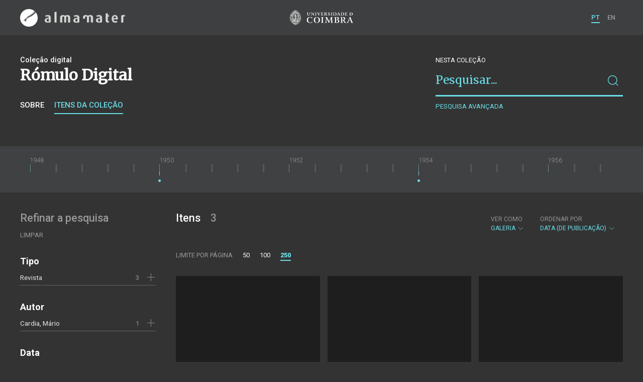

--- FILE ---
content_type: text/html; charset=UTF-8
request_url: https://almamater.uc.pt/romulo/items?date=19500101&date=19540101&_p=1&_l=250&_t=gallery&_o=date&_date_interval=1950&language=por
body_size: 27367
content:
<!doctype html>
<html lang="pt">
<head>
  <meta charset="UTF-8">
  <meta name="viewport" content="width=device-width, initial-scale=1.0">
  <meta http-equiv="X-UA-Compatible" content="ie=edge">
  <meta name="robots" content="index, follow">

  <title>Rómulo Digital</title>

  <link rel="icon" href="https://almamater.uc.pt/static/public/images/favicon.ico" type="image/x-icon" />

  <meta property="og:site_name" content="am.uc.pt">
  <meta property="og:url" content="https://almamater.uc.pt/romulo/items?date=19500101&amp;date=19540101&amp;_p=1&amp;_l=250&amp;_t=gallery&amp;_o=date&amp;_date_interval=1950&amp;language=por">

  <link rel="stylesheet" href="https://almamater.uc.pt/static/public/styles/vendor.css?v=201904080000">
  <link rel="stylesheet" href="https://almamater.uc.pt/static/public/styles/main.css?v=201904080000">

  <script src="https://almamater.uc.pt/static/public/scripts/vendor.js?v=201904080000"></script>

</head>
<body>

  <div class="cookies">
    <div class="uk-container">
      <div class="title" uk-scrollspy="cls: uk-animation-slide-left; repeat: true">Os cookies.</div>
      <p uk-scrollspy="cls: uk-animation-slide-left; repeat: true">Este site utiliza cookies para lhe proporcionar uma melhor experiência de utilização.</p>
      <button uk-scrollspy="cls: uk-animation-fade; repeat: true" class="cookies-close-button">OK, ACEITO</button>
    </div>
  </div>

  <div class="uk-offcanvas-content">

    <div id="offcanvas-nav-primary" uk-offcanvas="overlay: true; mode: slide;">
      <div class="uk-offcanvas-bar uk-flex uk-flex-column">

        <div class="brand">
          <div class="logo-am">
            <img class="logo-am-ico" src="https://almamater.uc.pt/static/public/images/logo-am-ico.png?v=201904080000?v=3">
            <img class="logo-am-lettering" src="https://almamater.uc.pt/static/public/images/logo-am-lettering.png?v=201904080000?v=3">
          </div>
        </div>

        <h1 class="collection-title">
            Rómulo Digital
        </h1>

        <nav class="collection-nav">
          <ul class="uk-nav">
            <li>
              <a href="https://almamater.uc.pt/romulo">
Sobre              </a>
            </li>
            <li>
              <a href="https://almamater.uc.pt/romulo/items">
Itens da coleção              </a>
            </li>
          </ul>
        </nav>

        <div class="search-block">
          <div>
            <form class="uk-search uk-search-default" method="get" action="https://almamater.uc.pt/romulo/items">
              <button type="submit" class="uk-search-icon-flip" uk-search-icon></button>
              <input class="uk-search-input" type="search" name="_s" placeholder="Pesquisar...">
            </form>
            <!-- <button uk-toggle="target: .advanced-search-toggle; cls: uk-hidden;" class="uk-margin-small-top advanced-search-toggle-btn uk-button uk-button-link" type="button">
Pesquisa avançada            </button> -->
          </div>
        </div>

        <div class="include-content"><h2 class="uk-text-muted">Refinar a pesquisa</h2>
<div class="facets">
  <div class="facet">
    <h3 class="facet-title">Tipo</h3>
      <div class="facet-entry ">
        <div class="facet-entry-body">
          <div class="facet-entry-title uk-text-truncate">
            <a href="https://almamater.uc.pt/romulo/items?date=19500101&amp;date=19540101&amp;_p=1&amp;_l=250&amp;_t=gallery&amp;_o=date&amp;_date_interval=1950&amp;language=por&amp;type=journal">Revista</a>
          </div>
          <div class="facet-entry-length">
3          </div>
          <div class="facet-entry-controls">
              <a href="https://almamater.uc.pt/romulo/items?date=19500101&amp;date=19540101&amp;_p=1&amp;_l=250&amp;_t=gallery&amp;_o=date&amp;_date_interval=1950&amp;language=por&amp;type=journal" uk-icon="icon: plus"></a>
          </div>
        </div>
      </div>

  </div>
  <div class="facet">
    <h3 class="facet-title">Autor</h3>
      <div class="facet-entry ">
        <div class="facet-entry-body">
          <div class="facet-entry-title uk-text-truncate">
            <a href="https://almamater.uc.pt/romulo/items?date=19500101&amp;date=19540101&amp;_p=1&amp;_l=250&amp;_t=gallery&amp;_o=date&amp;_date_interval=1950&amp;language=por&amp;author=Cardia%2C+M%C3%A1rio">Cardia, Mário</a>
          </div>
          <div class="facet-entry-length">
1          </div>
          <div class="facet-entry-controls">
              <a href="https://almamater.uc.pt/romulo/items?date=19500101&amp;date=19540101&amp;_p=1&amp;_l=250&amp;_t=gallery&amp;_o=date&amp;_date_interval=1950&amp;language=por&amp;author=Cardia%2C+M%C3%A1rio" uk-icon="icon: plus"></a>
          </div>
        </div>
      </div>

  </div>
  <div class="facet">
    <h3 class="facet-title">Data</h3>
      
      <div class="facet-entry active">
        <div class="facet-entry-body">
          <div class="facet-entry-title uk-text-truncate">
            <a href="#">1950</a>
          </div>
          <div class="facet-entry-length">
          </div>
          <div class="facet-entry-controls">
            <a href="https://almamater.uc.pt/romulo/items?&amp;_p=1&amp;_l=250&amp;_t=gallery&amp;_o=date&amp;language=por" uk-icon="icon: close"></a>
          </div>
        </div>
      </div>
  </div>
  <div class="facet">
    <h3 class="facet-title">Local de publicação</h3>
      <div class="facet-entry ">
        <div class="facet-entry-body">
          <div class="facet-entry-title uk-text-truncate">
            <a href="https://almamater.uc.pt/romulo/items?date=19500101&amp;date=19540101&amp;_p=1&amp;_l=250&amp;_t=gallery&amp;_o=date&amp;_date_interval=1950&amp;language=por&amp;location=Lisboa">Lisboa</a>
          </div>
          <div class="facet-entry-length">
1          </div>
          <div class="facet-entry-controls">
              <a href="https://almamater.uc.pt/romulo/items?date=19500101&amp;date=19540101&amp;_p=1&amp;_l=250&amp;_t=gallery&amp;_o=date&amp;_date_interval=1950&amp;language=por&amp;location=Lisboa" uk-icon="icon: plus"></a>
          </div>
        </div>
      </div>
      <div class="facet-entry ">
        <div class="facet-entry-body">
          <div class="facet-entry-title uk-text-truncate">
            <a href="https://almamater.uc.pt/romulo/items?date=19500101&amp;date=19540101&amp;_p=1&amp;_l=250&amp;_t=gallery&amp;_o=date&amp;_date_interval=1950&amp;language=por&amp;location=Porto">Porto</a>
          </div>
          <div class="facet-entry-length">
1          </div>
          <div class="facet-entry-controls">
              <a href="https://almamater.uc.pt/romulo/items?date=19500101&amp;date=19540101&amp;_p=1&amp;_l=250&amp;_t=gallery&amp;_o=date&amp;_date_interval=1950&amp;language=por&amp;location=Porto" uk-icon="icon: plus"></a>
          </div>
        </div>
      </div>

  </div>
  <div class="facet">
    <h3 class="facet-title">Idioma</h3>
      <div class="facet-entry active">
        <div class="facet-entry-body">
          <div class="facet-entry-title uk-text-truncate">
            <a href="https://almamater.uc.pt/romulo/items?date=19500101&amp;date=19540101&amp;_p=1&amp;_l=250&amp;_t=gallery&amp;_o=date&amp;_date_interval=1950&amp;language=por">Português</a>
          </div>
          <div class="facet-entry-length">
          </div>
          <div class="facet-entry-controls">
            <a href="https://almamater.uc.pt/romulo/items?date=19500101&amp;date=19540101&amp;_p=1&amp;_l=250&amp;_t=gallery&amp;_o=date&amp;_date_interval=1950" uk-icon="icon: close"></a>
          </div>
        </div>
      </div>

  </div>
</div>
</div>

        <nav class="language-nav">
          <ul class="uk-nav">
            <li uk-icon="world"></li>
            <li><a href="https://almamater.uc.pt/language/pt">PT</a></li>
            <li><a href="https://almamater.uc.pt/language/en">EN</a></li>
          </ul>
        </nav>

        <footer>
          <div class="footer-copyright">
            <div>Coleções Digitais da Universidade de Coimbra</div>
            <div class="legal">SIBUC / UNIVERSIDADE DE COIMBRA © 2018</div>
          </div>
          <div class="footer-developer">
            Made by <a href="https://www.uc.pt/sibuc">SIBUC</a> and <a href="https://www.framework.pt">Framework</a>
          </div>
        </footer>

      </div>
    </div>

    <header uk-sticky="sel-target: .uk-navbar-container; cls-active: uk-navbar-sticky">
      <nav class="uk-navbar-container uk-container uk-navbar-transparent" uk-navbar>
        <div class="nav-overlay uk-navbar-left uk-flex-1" hidden>
          <form class="search-block uk-search uk-search-default uk-width-expand" method="get" action="https://almamater.uc.pt/romulo/items">
            <button type="submit" class="uk-search-icon-flip" uk-search-icon></button>
            <input class="uk-search-input" type="search" name="_s" placeholder="Pesquisar..." value="" autofocus>
          </form>
          <a class="uk-navbar-toggle" uk-close uk-toggle="target: .nav-overlay; animation: uk-animation-fade" href="#"></a>
        </div>
        <div class="nav-overlay uk-navbar-left">
          <a class="logo-am" href="https://almamater.uc.pt/">
            <img class="logo-am-ico" src="https://almamater.uc.pt/static/public/images/logo-am-ico.png?v=201904080000">
            <img class="logo-am-lettering" src="https://almamater.uc.pt/static/public/images/logo-am-lettering.png?v=201904080000">
          </a>
        </div>
        <div class="nav-overlay uk-navbar-center">
          <a class="logo-uc" href="https://www.uc.pt">
            <img class="logo-uc-ico" src="https://almamater.uc.pt/static/public/images/logo-uc-v2019-web.png?v=201904080000" uk-img>
          </a>
          <a class="uk-navbar-toggle" uk-search-icon uk-toggle="target: .nav-overlay; animation: uk-animation-fade" href="#"></a>
        </div>
        <div class="nav-overlay uk-navbar-right">
          <ul class="uk-navbar-nav">
            <li class="active">
              <a href="https://almamater.uc.pt/language/pt">PT</a>
            </li>
            <li class="">
              <a href="https://almamater.uc.pt/language/en">EN</a>
            </li>
          </ul>
          <a class="uk-navbar-toggle uk-hidden@s" href="#offcanvas-nav-primary" uk-toggle>
            <span uk-navbar-toggle-icon></span>
          </a>
        </div>
      </nav>
    </header>

<div class="collection-header uk-section">
  <div class="uk-container">
    <div uk-grid class="uk-grid">

      <div class="uk-width-2-3@s uk-flex-1">

<div class="collection-type">Coleção digital</div>

<h1 class="collection-title">Rómulo Digital</h1>


<nav class="collection-nav">
  <ul class="uk-subnav">
    <li>
      <a href="https://almamater.uc.pt/romulo">Sobre</a>
    </li>
    <li class="uk-active">
      <a href="https://almamater.uc.pt/romulo/items">Itens da coleção</a>
    </li>
  </ul>
</nav>

      </div>

      <div class="uk-width-1-3@s uk-visible@s advanced-search-toggle">
        <div class="search-block">
          <div class="dropdown-title uk-text-white">
Nesta coleção          </div>
          <div>
            <form class="uk-search uk-search-default" method="get">
              <input type="hidden" name="_p" value="1">
              <input type="hidden" name="_l" value="250">
              <input type="hidden" name="_t" value="gallery">
              <input type="hidden" name="_o" value="date">
                  <input type="hidden" name="date" value="19500101">
                  <input type="hidden" name="date" value="19540101">
                  <input type="hidden" name="language" value="por">
              <button type="submit" class="uk-search-icon-flip" uk-search-icon></button>
              <input class="uk-search-input" type="search" name="_s" placeholder="Pesquisar..."
                value="">
            </form>
            <!-- <button uk-toggle="target: .advanced-search-toggle; cls: uk-hidden;" class="uk-margin-small-top advanced-search-toggle-btn uk-button uk-button-link" type="button">
Pesquisa avançada            </button> -->
            <a class="uk-button uk-button-link advanced-search-toggle-btn uk-margin-small-top" href="https://almamater.uc.pt/romulo/advanced-search?date=19500101&amp;date=19540101&amp;_p=1&amp;_l=250&amp;_t=gallery&amp;_o=date&amp;_date_interval=1950&amp;language=por">
Pesquisa avançada            </a>
          </div>
        </div>
      </div>
      </div>

  </div>
</div>
<div class="collection-timeline">
  <div class="uk-container">
    <div class="tl-container">
      <div class="tl-content">
        <div class="tl-drag"></div>
        <div class="tl-timeline"></div>
      </div>
    </div>
  </div>
</div>

<div class="uk-section main">
  <div class="uk-container">

    <div uk-grid>

      <div class="uk-width-1-4@s block uk-visible@s">

        <div class="block-header uk-grid-small uk-child-width-1-2 uk-child-width-1-1@s" uk-grid>
          <div class="block-header-title">
            <h2 class="uk-text-muted">Refinar a pesquisa</h2>
          </div>
          <div class="block-header-nav align-left">
            <ul class="uk-subnav">
              <li>
                <a href="https://almamater.uc.pt/romulo/items?_p=1&amp;_l=250&amp;_t=gallery&amp;_o=date">Limpar</a>
              </li>
            </ul>
          </div>
        </div>

        <div class="facets">

            <div class="facet">
              <h3 class="facet-title">Tipo</h3>


                  <div class="facet-entry ">
                    <div class="facet-entry-body">
                      <div class="facet-entry-title uk-text-truncate">
                          <a href="https://almamater.uc.pt/romulo/items?date=19500101&amp;date=19540101&amp;_p=1&amp;_l=250&amp;_t=gallery&amp;_o=date&amp;_date_interval=1950&amp;language=por&amp;type=journal">Revista</a>
                      </div>
                      <div class="facet-entry-length">
3                      </div>
                      <div class="facet-entry-controls">
                            <a href="https://almamater.uc.pt/romulo/items?date=19500101&amp;date=19540101&amp;_p=1&amp;_l=250&amp;_t=gallery&amp;_o=date&amp;_date_interval=1950&amp;language=por&amp;type=journal" uk-icon="icon: plus"></a>
                      </div>
                    </div>
                  </div>

            </div>

            <div class="facet">
              <h3 class="facet-title">Autor</h3>


                  <div class="facet-entry ">
                    <div class="facet-entry-body">
                      <div class="facet-entry-title uk-text-truncate">
                          <a href="https://almamater.uc.pt/romulo/items?date=19500101&amp;date=19540101&amp;_p=1&amp;_l=250&amp;_t=gallery&amp;_o=date&amp;_date_interval=1950&amp;language=por&amp;author=Cardia%2C+M%C3%A1rio">Cardia, Mário</a>
                      </div>
                      <div class="facet-entry-length">
1                      </div>
                      <div class="facet-entry-controls">
                            <a href="https://almamater.uc.pt/romulo/items?date=19500101&amp;date=19540101&amp;_p=1&amp;_l=250&amp;_t=gallery&amp;_o=date&amp;_date_interval=1950&amp;language=por&amp;author=Cardia%2C+M%C3%A1rio" uk-icon="icon: plus"></a>
                      </div>
                    </div>
                  </div>

            </div>

            <div class="facet">
              <h3 class="facet-title">Data</h3>
                
                <div class="facet-entry active">
                  <div class="facet-entry-body">
                    <div class="facet-entry-title uk-text-truncate">
                      <a href="#">1950</a>
                    </div>
                    <div class="facet-entry-length">
                    </div>
                    <div class="facet-entry-controls">
                      <a href="https://almamater.uc.pt/romulo/items?&amp;_p=1&amp;_l=250&amp;_t=gallery&amp;_o=date&amp;language=por" uk-icon="icon: close"></a>
                    </div>
                  </div>
                </div>
            </div>

            <div class="facet">
              <h3 class="facet-title">Local de publicação</h3>


                  <div class="facet-entry ">
                    <div class="facet-entry-body">
                      <div class="facet-entry-title uk-text-truncate">
                          <a href="https://almamater.uc.pt/romulo/items?date=19500101&amp;date=19540101&amp;_p=1&amp;_l=250&amp;_t=gallery&amp;_o=date&amp;_date_interval=1950&amp;language=por&amp;location=Lisboa">Lisboa</a>
                      </div>
                      <div class="facet-entry-length">
1                      </div>
                      <div class="facet-entry-controls">
                            <a href="https://almamater.uc.pt/romulo/items?date=19500101&amp;date=19540101&amp;_p=1&amp;_l=250&amp;_t=gallery&amp;_o=date&amp;_date_interval=1950&amp;language=por&amp;location=Lisboa" uk-icon="icon: plus"></a>
                      </div>
                    </div>
                  </div>


                  <div class="facet-entry ">
                    <div class="facet-entry-body">
                      <div class="facet-entry-title uk-text-truncate">
                          <a href="https://almamater.uc.pt/romulo/items?date=19500101&amp;date=19540101&amp;_p=1&amp;_l=250&amp;_t=gallery&amp;_o=date&amp;_date_interval=1950&amp;language=por&amp;location=Porto">Porto</a>
                      </div>
                      <div class="facet-entry-length">
1                      </div>
                      <div class="facet-entry-controls">
                            <a href="https://almamater.uc.pt/romulo/items?date=19500101&amp;date=19540101&amp;_p=1&amp;_l=250&amp;_t=gallery&amp;_o=date&amp;_date_interval=1950&amp;language=por&amp;location=Porto" uk-icon="icon: plus"></a>
                      </div>
                    </div>
                  </div>

            </div>

            <div class="facet">
              <h3 class="facet-title">Idioma</h3>


                  <div class="facet-entry active">
                    <div class="facet-entry-body">
                      <div class="facet-entry-title uk-text-truncate">
                          <a href="https://almamater.uc.pt/romulo/items?date=19500101&amp;date=19540101&amp;_p=1&amp;_l=250&amp;_t=gallery&amp;_o=date&amp;_date_interval=1950&amp;language=por">Português</a>
                      </div>
                      <div class="facet-entry-length">
                      </div>
                      <div class="facet-entry-controls">
                          <a href="https://almamater.uc.pt/romulo/items?date=19500101&amp;date=19540101&amp;_p=1&amp;_l=250&amp;_t=gallery&amp;_o=date&amp;_date_interval=1950" uk-icon="icon: close"></a>
                      </div>
                    </div>
                  </div>

            </div>
        </div>

      </div>

      <div class="uk-width-3-4@s block collection-list-block">

        <!-- Paginação e limites -->
        <div class="block-header">

          <div class="uk-grid-small" uk-grid>

            <div class="block-header-title uk-width-1-2@s">
              <h2>Itens <small>3</small></h2>
              <div class="uk-margin-small-top uk-text-muted">
              </div>
            </div>

            <div class="block-header-nav uk-width-1-2@s">

              <div class="filter-dropdown">
                <button class="uk-button dropdown-button" type="button">
                  <label>Ver como</label> Galeria <span uk-icon="chevron-down"></span>
                </button>
                <div uk-dropdown>
                  <ul class="uk-nav uk-dropdown-nav">
                    <li><a href="https://almamater.uc.pt/romulo/items?date=19500101&amp;date=19540101&amp;_p=1&amp;_l=250&amp;_t=list&amp;_o=date&amp;_date_interval=1950&amp;language=por">Lista</a></li>
                    <li><a href="https://almamater.uc.pt/romulo/items?date=19500101&amp;date=19540101&amp;_p=1&amp;_l=250&amp;_t=grid&amp;_o=date&amp;_date_interval=1950&amp;language=por">Grelha</a></li>
                  </ul>
                </div>
              </div>


                  <div class="filter-dropdown">
                    <button class="uk-button dropdown-button" type="button">
                      <label>Ordenar por</label> Data (de publicação) <span uk-icon="chevron-down"></span>
                    </button>
                    <div uk-dropdown>
                      <ul class="uk-nav uk-dropdown-nav">
                        <li><a href="https://almamater.uc.pt/romulo/items?date=19500101&amp;date=19540101&amp;_p=1&amp;_l=250&amp;_t=gallery&amp;_o=title&amp;_date_interval=1950&amp;language=por">Título</a></li>
                        <li><a href="https://almamater.uc.pt/romulo/items?date=19500101&amp;date=19540101&amp;_p=1&amp;_l=250&amp;_t=gallery&amp;_o=-title&amp;_date_interval=1950&amp;language=por">Título (descendente)</a></li>
                        <li><a href="https://almamater.uc.pt/romulo/items?date=19500101&amp;date=19540101&amp;_p=1&amp;_l=250&amp;_t=gallery&amp;_o=-date&amp;_date_interval=1950&amp;language=por">Data (descendente)</a></li>
                      </ul>
                    </div>
                  </div>

            </div>

          </div>

          <div class="uk-grid-small page-controls-block" uk-grid>

            <div class="uk-width-auto@s">
              <ul class="uk-pagination">
                <li><span class="uk-text-uppercase">Limite por página</span></li>
                      <li><a href="https://almamater.uc.pt/romulo/items?date=19500101&amp;date=19540101&amp;_p=1&amp;_l=50&amp;_t=gallery&amp;_o=date&amp;_date_interval=1950&amp;language=por">50</a></li>
                      <li><a href="https://almamater.uc.pt/romulo/items?date=19500101&amp;date=19540101&amp;_p=1&amp;_l=100&amp;_t=gallery&amp;_o=date&amp;_date_interval=1950&amp;language=por">100</a></li>
                      <li class="uk-active"><span>250</span></li>
              </ul>
            </div>
          </div>

        </div>

        <!-- Lista de itens -->
        <div class="collections-entries view-as-gallery">

          <div class="uk-child-width-1-2@s uk-child-width-1-3@m uk-grid-small uk-grid-match" uk-grid
              uk-scrollspy="target: > div, h3, p; cls: uk-animation-slide-top-small;">
            <div>
              <div class="uk-card card-gallery extended">
                <div class="card-cover uk-cover-container">
                </div>
                <div class="card-metadata">
                  <div class="card-type">Revista</div>

                    <div class="uk-grid uk-grid-collapse uk-flex uk-flex-middle">
                      <div class="uk-width-expand">
                        <a class="card-title"
                          href="https://almamater.uc.pt/romulo/journal/77612">
                          <h3 class="shave-truncate">O médico : jornal de assuntos médicos e para-médicos</h3>
                        </a>
                      </div>
                        <div class="uk-width-auto round-number round-number-small periodical-total-issues">547</div>
                    </div>

                  <div class="uk-grid-small card-footer" uk-grid>
                    <div class="uk-width-expand">
<div class="card-author uk-text-truncate">Cardia, Mário</div>                      <div class="card-date">1950-1992</div>
                    </div>
                    <div class="uk-width-auto">
                    </div>
                  </div>

                </div>
              </div>
            </div>
            <div>
              <div class="uk-card card-gallery extended">
                <div class="card-cover uk-cover-container">
                </div>
                <div class="card-metadata">
                  <div class="card-type">Revista</div>

                    <div class="uk-grid uk-grid-collapse uk-flex uk-flex-middle">
                      <div class="uk-width-expand">
                        <a class="card-title"
                          href="https://almamater.uc.pt/romulo/journal/86847">
                          <h3 class="shave-truncate">Estudos</h3>
                        </a>
                      </div>
                        <div class="uk-width-auto round-number round-number-small periodical-total-issues">103</div>
                    </div>

                  <div class="uk-grid-small card-footer" uk-grid>
                    <div class="uk-width-expand">
                      <div class="card-date">1954-</div>
                    </div>
                    <div class="uk-width-auto">
                    </div>
                  </div>

                </div>
              </div>
            </div>
            <div>
              <div class="uk-card card-gallery extended">
                <div class="card-cover uk-cover-container">
                </div>
                <div class="card-metadata">
                  <div class="card-type">Revista</div>

                    <div class="uk-grid uk-grid-collapse uk-flex uk-flex-middle">
                      <div class="uk-width-expand">
                        <a class="card-title"
                          href="https://almamater.uc.pt/romulo/journal/86852">
                          <h3 class="shave-truncate">Amatus lusitanus : revista de medicina e cirurgia</h3>
                        </a>
                      </div>
                        <div class="uk-width-auto round-number round-number-small periodical-total-issues">5</div>
                    </div>

                  <div class="uk-grid-small card-footer" uk-grid>
                    <div class="uk-width-expand">
                      <div class="card-date">1941-1950</div>
                    </div>
                    <div class="uk-width-auto">
                    </div>
                  </div>

                </div>
              </div>
            </div>
          </div>


        </div>
      </div>

    </div>


  </div>
</div>

    <footer>
      <div class="uk-container">
        <div class="footer-logos">
            <img src="https://almamater.uc.pt/collection/footer/b71e13949fea4ea2b2fdbfdefc1274fe/800/footer-logos-romulo.png" alt="Logotipo" img-responsive>
        </div>
        <div class="footer-copyright">
          <div>ALMA MATER</div>
          <div class="legal">SIBUC / UNIVERSIDADE DE COIMBRA © 2018</div>
        </div>
        <div class="footer-developer">
          {Custom} Made by <a href="https://www.uc.pt/sibuc">SIBUC</a> and <a href="https://www.framework.pt">Framework</a>
        </div>
      </div>
    </footer>

  </div>

  <!-- Global site tag (gtag.js) - Google Analytics -->
  <script async src="https://www.googletagmanager.com/gtag/js?id=UA-726452-34"></script>
  <script>
    window.dataLayer = window.dataLayer || [];
    function gtag(){dataLayer.push(arguments);}
    gtag('js', new Date());

    gtag('config', 'UA-726452-34');
  </script>

  <script src="https://almamater.uc.pt/static/public/scripts/main.js?v=201904080000"></script>
<script>
  var collectionDataSet = new vis.DataSet([{"start":"1950-01-01T00:00:00","total":1},{"start":"1954-01-01T00:00:00","total":1}]);
  amTimeline(collectionDataSet);
</script>

</body>

</html>